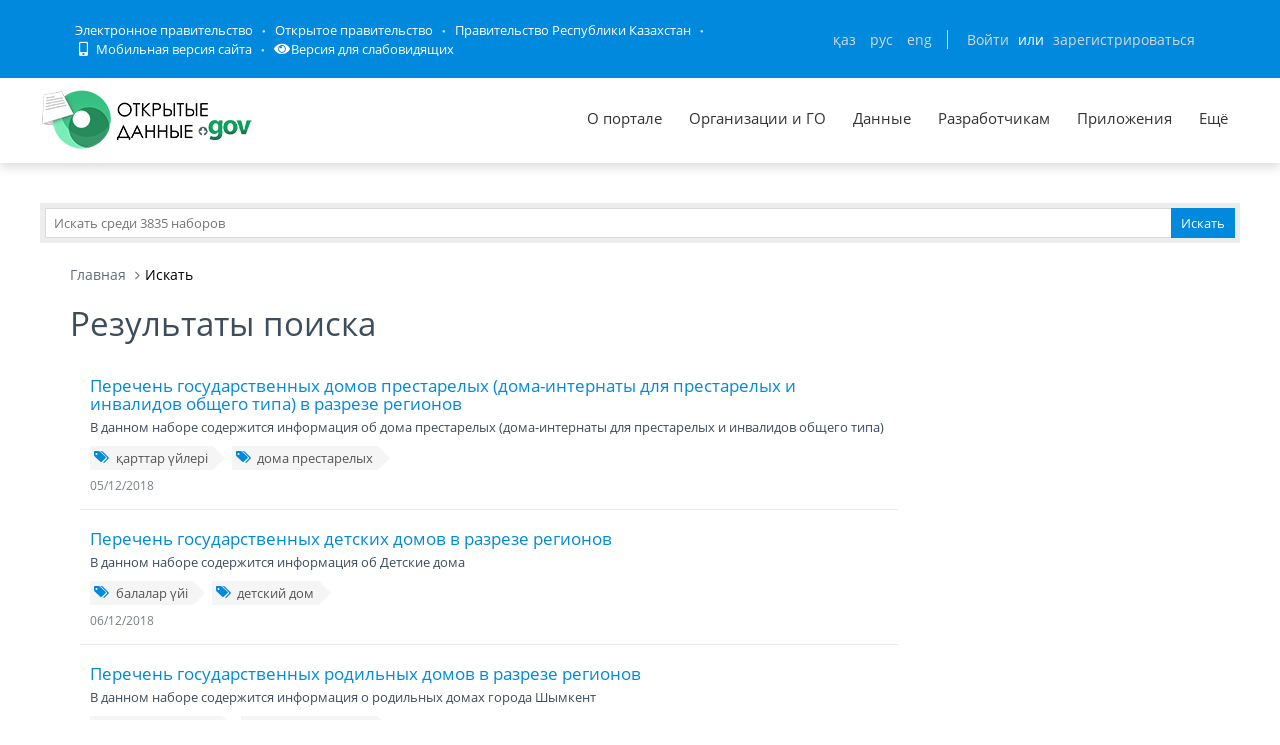

--- FILE ---
content_type: text/css; charset=utf-8
request_url: https://data.egov.kz/public/css/jcarousel.basic.css
body_size: 794
content:
.jcarousel-wrapper {
    margin: 0 auto;
    position: relative;
    width: 840px;
    height: 400px;
	
}


.jcarousel-wrapper .photo-credits {
    position: absolute;
    right: 15px;
    bottom: 0;
    font-size: 13px;
    color: #fff;
    text-shadow: 0 0 1px rgba(0, 0, 0, 0.85);
    opacity: .66;
}

.jcarousel-wrapper .photo-credits a {
    color: #fff;
}

/** Carousel **/

.jcarousel {
    position: relative;
    overflow: hidden;
}

.jcarousel ul {
    width: 20000em;
    position: relative;
    list-style: none;
    margin: 0;
    padding: 0;
}

.jcarousel li {
    float: left;
	width:840px;
}

/** Carousel Controls **/

.jcarousel-control-prev,
.jcarousel-control-next {
    position: absolute;
    top: 200px;
    width: 30px;
    height: 30px;
    text-align: center;
    background: #4E443C;
    color: #fff;
    text-decoration: none;
    text-shadow: 0 0 1px #000;
    font: 24px/27px Arial, sans-serif;
    -webkit-border-radius: 30px;
       -moz-border-radius: 30px;
            border-radius: 30px;
    -webkit-box-shadow: 0 0 2px #999;
       -moz-box-shadow: 0 0 2px #999;
            box-shadow: 0 0 2px #999;
}

.jcarousel-control-prev {
    left: -50px;
}

.jcarousel-control-next {
    right: -50px;
}

.jcarousel-control-prev:hover span,
.jcarousel-control-next:hover span {
    display: block;
}

.jcarousel-control-prev.inactive,
.jcarousel-control-next.inactive {
    opacity: .5;
    cursor: default;
}

/** Carousel Pagination **/

.jcarousel-pagination {
    bottom: 0;
	margin:0; 
	height:27px; 
	background-color:#e6eaed; 
	
}

.jcarousel-pagination a {
    text-decoration: none;
    display: table-cell;
    font-size: 16px;
    color: #0089dd;
	width:31px; 
	height:27px;
	text-align:center; 
	vertical-align:middle;
	border-right:4px solid #ffffff;
}

.jcarousel-pagination a.active {
    background: #0089dd;
    color: #fff;
    opacity: 1;
    text-shadow: 0 -1px 0 rgba(0, 0, 0, 0.75);
}
